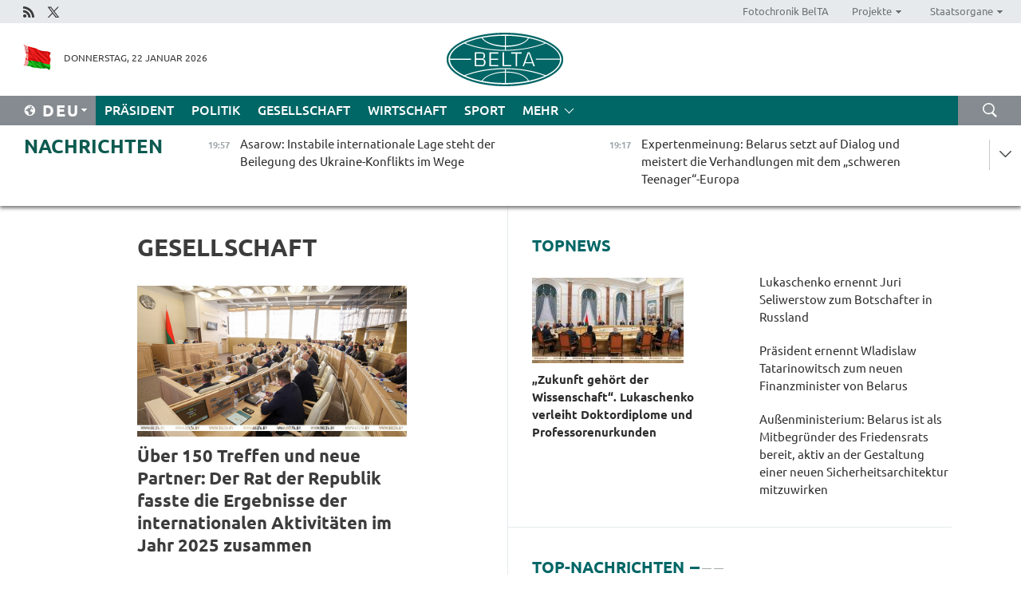

--- FILE ---
content_type: text/html; charset=UTF-8
request_url: https://deu.belta.by/society/page/24/?day=23&month=01&year=24
body_size: 13526
content:
    
    	<!DOCTYPE HTML>
	<html lang="de-DE" >
	<head  prefix="article: https://ogp.me/ns/article#">
		<title>Gesellschaft Seite 24</title>
		<meta http-equiv="Content-Type" content="text/html; charset=utf-8">
                <meta name="viewport" content="width=device-width">
		<link rel="stylesheet" href="/styles/general_styles.css" type="text/css">
                                <link rel="stylesheet" href="/styles/styles2.css?1769109332" type="text/css">
                                <link rel="stylesheet" href="/styles/styles.css?1769109332" type="text/css">
                <link rel="stylesheet" href="/styles/tr_styles.css" type="text/css">
                            <link rel="icon" href="/desimages/fav.png" type="image/png">
		<meta name="keywords" content="Nachrichten aus Gesellschaft, Soziales, Rente, Immatrikulation, belarussische Hochschulen, belarussische Universitäten, Universitäten in Belarus, Hochschulen in Belarus, Wohnen in Belarus, Hochschulausbildung, Tourismus und Agrartourismus in Belarus">
		<meta name="description" content="Nachrichten aus Gesellschaft. Tourismus in Belarus. Seite 24">
                
                  <link rel = "canonical" href="https://deu.belta.by/society/page/24/">
                
	    		                        
            
                        <!-- Yandex.Metrika informer -->
<a href="https://metrika.yandex.by/stat/?id=15029098&amp;from=informer"
target="_blank" rel="nofollow"><img src="https://informer.yandex.ru/informer/15029098/1_1_FFFFFFFF_EFEFEFFF_0_pageviews"
style="width:80px; height:15px; border:0; display:none" alt="Яндекс.Метрика" title="Яндекс.Метрика: данные за сегодня (просмотры)" class="ym-advanced-informer" data-cid="15029098" data-lang="ru" /></a>
<!-- /Yandex.Metrika informer -->

<!-- Yandex.Metrika counter -->
<script type="text/javascript" >
   (function(m,e,t,r,i,k,a){m[i]=m[i]||function(){(m[i].a=m[i].a||[]).push(arguments)};
   m[i].l=1*new Date();
   for (var j = 0; j < document.scripts.length; j++) {if (document.scripts[j].src === r) { return; }}
   k=e.createElement(t),a=e.getElementsByTagName(t)[0],k.async=1,k.src=r,a.parentNode.insertBefore(k,a)})
   (window, document, "script", "https://mc.yandex.ru/metrika/tag.js", "ym");

   ym(15029098, "init", {
        clickmap:true,
        trackLinks:true,
        accurateTrackBounce:true,
        webvisor:true
   });
</script>
<noscript><div><img src="https://mc.yandex.ru/watch/15029098" style="position:absolute; left:-9999px;" alt="" /></div></noscript>
<!-- /Yandex.Metrika counter -->

            
                        <meta name="google-site-verification" content="Dd8uWU7VCf77OeeHXR5DHMQmZ-7j6FLk_JRDg71UqnQ" />

            
        

                                                                	</head>
	
	<body>

                
        <a id="top"></a>

    <div class="all   ">
        <div class="ban_main_top">
            
        </div>
        <div class="top_line">
	                <div class="social_icons">
                                          <a href="/rss" title="Rss"  target ="_self" onmouseover="this.children[0].src='https://deu.belta.by/images/storage/banners/000015_e75332d9759a535dbd02582b38240ace_work.jpg'" onmouseout="this.children[0].src='https://deu.belta.by/images/storage/banners/000015_06c67faab12793f011de90a38aef8cf1_work.jpg'">
                    <img src="https://deu.belta.by/images/storage/banners/000015_06c67faab12793f011de90a38aef8cf1_work.jpg" alt="Rss" title="Rss" />
                </a>
                                              <a href="https://x.com/BelNachrichten" title="X"  target ="_blank" onmouseover="this.children[0].src='https://deu.belta.by/images/storage/banners/000015_1a567df9a34d43e5f67034db5c0ef53a_work.jpg'" onmouseout="this.children[0].src='https://deu.belta.by/images/storage/banners/000015_039ec57d3593d2e5d1a94e26a4e1bf09_work.jpg'">
                    <img src="https://deu.belta.by/images/storage/banners/000015_039ec57d3593d2e5d1a94e26a4e1bf09_work.jpg" alt="X" title="X" />
                </a>
                        </div>
    
	        <script>
        var scroll_items = Array();
    </script>
<div class="projects_menu">
	
                    <div class="projects_menu_item " id="pr_el_114"><a target="_blank"  href="http://photobelta.by/"  title="Fotochronik BelTA" >
            <span>Fotochronik BelTA</span>    </a>
            </div>
	
                    <div class="projects_menu_item projects_menu_drop" id="pr_el_115"><a   href="https://deu.belta.by/"  title="Projekte" >
            <span>Projekte</span>    </a>
                    <script>
                var scroll_pr_m = "pr_m_115";
                scroll_items[scroll_items.length] = "pr_m_115";
            </script>
          <div class="projects_menu_s" id="pr_m_115">  
           	
                <div class="pr_menu_s_item">
                                                                                                                        <a target="_blank"   href="http://atom.belta.by/en" title="Kernenergetik in Belarus und weltweit" >Kernenergetik in Belarus und weltweit</a>
                        
                                    </div>
                       </div> 
            </div>
	
                    <div class="projects_menu_item projects_menu_drop" id="pr_el_117"><a   href="https://deu.belta.by/"  title="Staatsorgane" >
            <span>Staatsorgane</span>    </a>
                    <script>
                var scroll_pr_m = "pr_m_117";
                scroll_items[scroll_items.length] = "pr_m_117";
            </script>
          <div class="projects_menu_s" id="pr_m_117">  
           	
                <div class="pr_menu_s_item">
                                                                                                                        <a target="_blank"   href="http://president.gov.by/en/" title="Präsident von Belarus" >Präsident von Belarus</a>
                        
                                    </div>
            	
                <div class="pr_menu_s_item">
                                                                                                                        <a target="_blank"   href="http://www.government.by/en/" title="Ministerrat" >Ministerrat</a>
                        
                                    </div>
            	
                <div class="pr_menu_s_item">
                                                                                                                        <a target="_blank"   href="http://www.sovrep.gov.by/en/" title="Republikrat" >Republikrat</a>
                        
                                    </div>
            	
                <div class="pr_menu_s_item">
                                                                                                                        <a target="_blank"   href="http://house.gov.by/index.php/,,,,,1,0,0.html" title="Nationalversammlung" >Nationalversammlung</a>
                        
                                    </div>
            	
                <div class="pr_menu_s_item">
                                                                                                                        <a target="_blank"   href="http://www.kc.gov.by/en/main.aspx" title="Verfassungsgericht" >Verfassungsgericht</a>
                        
                                    </div>
            	
                <div class="pr_menu_s_item">
                                                                                                                        <a target="_blank"   href="http://www.supcourt.by/" title="Oberstes Gericht" >Oberstes Gericht</a>
                        
                                    </div>
            	
                <div class="pr_menu_s_item">
                                                                                                                        <a target="_blank"   href="http://www.kgk.gov.by/en" title="Komitee für Staatskontrolle" >Komitee für Staatskontrolle</a>
                        
                                    </div>
            	
                <div class="pr_menu_s_item">
                                                                                                                        <a target="_blank"   href="http://www.prokuratura.gov.by/en/" title="Generalstaatsanwaltschaft" >Generalstaatsanwaltschaft</a>
                        
                                    </div>
            	
                <div class="pr_menu_s_item">
                                                                                                                        <a target="_blank"   href="http://www.nbrb.by/engl/" title="Nationalbank" >Nationalbank</a>
                        
                                    </div>
            	
                <div class="pr_menu_s_item">
                                                                                                                        <a target="_blank"   href="http://www.mas.by/ru" title="Ministerium für Architektur und Bauwesen" >Ministerium für Architektur und Bauwesen</a>
                        
                                    </div>
            	
                <div class="pr_menu_s_item">
                                                                                                                        <a target="_blank"   href="http://mvd.gov.by/en/main.aspx" title="Ministerium für Innere Angelegenheiten" >Ministerium für Innere Angelegenheiten</a>
                        
                                    </div>
            	
                <div class="pr_menu_s_item">
                                                                                                                        <a target="_blank"   href="http://www.mjkx.gov.by/" title="Ministerium für Wohnungs- und Kommunalwirtschaft" >Ministerium für Wohnungs- und Kommunalwirtschaft</a>
                        
                                    </div>
            	
                <div class="pr_menu_s_item">
                                                                                                                        <a target="_blank"   href="http://minzdrav.gov.by/" title="Ministerium für Gesundheitswesen" >Ministerium für Gesundheitswesen</a>
                        
                                    </div>
            	
                <div class="pr_menu_s_item">
                                                                                                                        <a target="_blank"   href="http://mfa.gov.by/en/" title="Ministerium für Auswärtige Angelegenheiten" >Ministerium für Auswärtige Angelegenheiten</a>
                        
                                    </div>
            	
                <div class="pr_menu_s_item">
                                                                                                                        <a target="_blank"   href="http://www.mininform.gov.by/ru/" title="Ministerium für Information" >Ministerium für Information</a>
                        
                                    </div>
            	
                <div class="pr_menu_s_item">
                                                                                                                        <a target="_blank"   href="http://www.kultura.by/" title="Ministerium für Kultur" >Ministerium für Kultur</a>
                        
                                    </div>
            	
                <div class="pr_menu_s_item">
                                                                                                                        <a target="_blank"   href="http://www.mlh.gov.by/en/forestry/resources.html" title="Ministerium für Forstwirtschaft" >Ministerium für Forstwirtschaft</a>
                        
                                    </div>
            	
                <div class="pr_menu_s_item">
                                                                                                                        <a target="_blank"   href="http://www.nalog.gov.by/ru/" title="Ministerium für Steuern und Abgaben" >Ministerium für Steuern und Abgaben</a>
                        
                                    </div>
            	
                <div class="pr_menu_s_item">
                                                                                                                        <a target="_blank"   href="http://www.mil.by/en/" title="Verteidigungsministerium" >Verteidigungsministerium</a>
                        
                                    </div>
            	
                <div class="pr_menu_s_item">
                                                                                                                        <a target="_blank"   href="http://edu.gov.by/" title="Ministerium für Bildung" >Ministerium für Bildung</a>
                        
                                    </div>
            	
                <div class="pr_menu_s_item">
                                                                                                                        <a target="_blank"   href="http://minpriroda.gov.by/en/" title="Ministerium für Naturressourcen und Umweltschutz" >Ministerium für Naturressourcen und Umweltschutz</a>
                        
                                    </div>
            	
                <div class="pr_menu_s_item">
                                                                                                                        <a target="_blank"   href="http://www.minprom.gov.by/eng/welcome" title="Industrieministerium" >Industrieministerium</a>
                        
                                    </div>
            	
                <div class="pr_menu_s_item">
                                                                                                                        <a target="_blank"   href="http://www.mpt.gov.by/en/" title="Industrieministerium Ministerium für Kommunikation und Informatisierung" >Industrieministerium Ministerium für Kommunikation und Informatisierung</a>
                        
                                    </div>
            	
                <div class="pr_menu_s_item">
                                                                                                                        <a target="_blank"   href="https://www.mshp.gov.by/" title="Ministerium für Landwirtschaft und Ernährung" >Ministerium für Landwirtschaft und Ernährung</a>
                        
                                    </div>
            	
                <div class="pr_menu_s_item">
                                                                                                                        <a target="_blank"   href="http://www.mst.by/en" title="Ministerium für Sport und Tourismus" >Ministerium für Sport und Tourismus</a>
                        
                                    </div>
            	
                <div class="pr_menu_s_item">
                                                                                                                        <a target="_blank"   href="http://www.mintorg.gov.by/index.php?lang=en" title="Ministerium für Handel" >Ministerium für Handel</a>
                        
                                    </div>
            	
                <div class="pr_menu_s_item">
                                                                                                                        <a target="_blank"   href="http://www.mintrans.gov.by/eng/index" title="Ministerium für Verkehr und Kommunikatione" >Ministerium für Verkehr und Kommunikatione</a>
                        
                                    </div>
            	
                <div class="pr_menu_s_item">
                                                                                                                        <a target="_blank"   href="http://www.mintrud.gov.by/en" title="Ministerium für Arbeit und Sozialschutz" >Ministerium für Arbeit und Sozialschutz</a>
                        
                                    </div>
            	
                <div class="pr_menu_s_item">
                                                                                                                        <a target="_blank"   href="http://mchs.gov.by/" title="Ministerium für Katastrophenschutz" >Ministerium für Katastrophenschutz</a>
                        
                                    </div>
            	
                <div class="pr_menu_s_item">
                                                                                                                        <a target="_blank"   href="http://www.minfin.gov.by/" title="Ministerium für Finanzen" >Ministerium für Finanzen</a>
                        
                                    </div>
            	
                <div class="pr_menu_s_item">
                                                                                                                        <a target="_blank"   href="http://www.economy.gov.by/en" title="Ministerium für Wirtschaft" >Ministerium für Wirtschaft</a>
                        
                                    </div>
            	
                <div class="pr_menu_s_item">
                                                                                                                        <a target="_blank"   href="http://www.minenergo.gov.by/en" title="Ministerium für Energie" >Ministerium für Energie</a>
                        
                                    </div>
            	
                <div class="pr_menu_s_item">
                                                                                                                        <a target="_blank"   href="http://minjust.gov.by/en/" title="Ministerium für Justiz" >Ministerium für Justiz</a>
                        
                                    </div>
            	
                <div class="pr_menu_s_item">
                                                                                                                        <a target="_blank"   href="http://www.kgb.by/en/" title="Komitee für Staatssicherheit" >Komitee für Staatssicherheit</a>
                        
                                    </div>
            	
                <div class="pr_menu_s_item">
                                                                                                                        <a target="_blank"   href="http://www.vpk.gov.by/en/" title="Staatliches Komitee für Militärindustrie" >Staatliches Komitee für Militärindustrie</a>
                        
                                    </div>
            	
                <div class="pr_menu_s_item">
                                                                                                                        <a target="_blank"   href="http://www.vpk.gov.by/en/" title="Staatliches Komitee für Eigentum" >Staatliches Komitee für Eigentum</a>
                        
                                    </div>
            	
                <div class="pr_menu_s_item">
                                                                                                                        <a target="_blank"   href="http://www.gknt.gov.by/opencms/opencms/en/index.html" title="Staatliches Komitee für Wissenschaft und Technologien" >Staatliches Komitee für Wissenschaft und Technologien</a>
                        
                                    </div>
            	
                <div class="pr_menu_s_item">
                                                                                                                        <a target="_blank"   href="http://gosstandart.gov.by/en-US/" title="Staatliches Komitee für Normung" >Staatliches Komitee für Normung</a>
                        
                                    </div>
            	
                <div class="pr_menu_s_item">
                                                                                                                        <a target="_blank"   href="http://gpk.gov.by/" title="Staatliches Grenzkomitee" >Staatliches Grenzkomitee</a>
                        
                                    </div>
            	
                <div class="pr_menu_s_item">
                                                                                                                        <a target="_blank"   href="http://www.gtk.gov.by/en" title="Staatliches Zollkomitee" >Staatliches Zollkomitee</a>
                        
                                    </div>
            	
                <div class="pr_menu_s_item">
                                                                                                                        <a target="_blank"   href="http://www.belstat.gov.by/en/" title="Staatliches Komitee für Statistik" >Staatliches Komitee für Statistik</a>
                        
                                    </div>
            	
                <div class="pr_menu_s_item">
                                                                                                                        <a target="_blank"   href="http://sk.gov.by/en/" title="Ermittlungskomitee der Republik Belarus" >Ermittlungskomitee der Republik Belarus</a>
                        
                                    </div>
            	
                <div class="pr_menu_s_item">
                                                                                                                        <a target="_blank"   href="http://brest-region.gov.by/index.php/en/" title="Gebietsregierung Brest" >Gebietsregierung Brest</a>
                        
                                    </div>
            	
                <div class="pr_menu_s_item">
                                                                                                                        <a target="_blank"   href="http://www.vitebsk-region.gov.by/en" title="Gebietsregierung Witebsk" >Gebietsregierung Witebsk</a>
                        
                                    </div>
            	
                <div class="pr_menu_s_item">
                                                                                                                        <a target="_blank"   href="https://deu.belta.by/Gebietsregierung Gomel/" title="Gomel Oblast Executive Committee">Gomel Oblast Executive Committee</a>
                        
                                    </div>
            	
                <div class="pr_menu_s_item">
                                                                                                                        <a target="_blank"   href="http://www.region.grodno.by/en" title="Gebietsregierung Grodno" >Gebietsregierung Grodno</a>
                        
                                    </div>
            	
                <div class="pr_menu_s_item">
                                                                                                                        <a target="_blank"   href="http://www.minsk-region.gov.by/en/" title="Gebietsregierung Minsk" >Gebietsregierung Minsk</a>
                        
                                    </div>
            	
                <div class="pr_menu_s_item">
                                                                                                                        <a target="_blank"   href="http://mogilev-region.gov.by/en" title="Gebietsregierung Mogiljow" >Gebietsregierung Mogiljow</a>
                        
                                    </div>
            	
                <div class="pr_menu_s_item">
                                                                                                                        <a target="_blank"   href="http://minsk.gov.by/en/" title="Stadtregierung Minsk" >Stadtregierung Minsk</a>
                        
                                    </div>
                       </div> 
            </div>
</div>

     
        </div>
        <div class="header">
            <div class="header_date">
                                            <a class="header_flag" href="/" title="flag"  target ="_self">
                <img 
                    src="https://deu.belta.by/images/storage/banners/000201_e33da584ee1591ffd4448456cfe97843_work.jpg" 
                    alt="flag" 
                    title="flag" 
                                    />
            </a>
            
                Donnerstag, 22 Januar 2026
            </div>
	            	        <div class="logo">
            
                                                                    <a href="/" title="Belarussische telegraphenagentur nationale nachrichtenquelle"  target ="_self">
                            <span class="logo_img"><img src="https://deu.belta.by/images/storage/banners/000016_cd9bbdcf35d7987089d10d5085a67f56_work.jpg" alt="Belarussische telegraphenagentur nationale nachrichtenquelle" title="Belarussische telegraphenagentur nationale nachrichtenquelle" /></span>
                                                    </a>
                                                        </div>
    
            <div class="weather_currency">
                <div class="weather_currency_inner">
                
	 	
                </div>
	    
            </div>
        </div>
    <div class="menu_line" >

	    <div class="main_langs" id="main_langs">
            <div class="main_langs_inner" id="main_langs_inner">
	
                                    <div class="main_lang_item" ><a target="_blank"   href="http://belta.by" title="Рус" >Рус</a></div>
        	
                                    <div class="main_lang_item" ><a target="_blank"   href="http://blr.belta.by" title="Бел" >Бел</a></div>
        	
                                    <div class="main_lang_item" ><a target="_blank"   href="https://pol.belta.by/" title="Pl" >Pl</a></div>
        	
                                    <div class="main_lang_item" ><a target="_blank"   href="http://eng.belta.by/" title="Eng" >Eng</a></div>
        	
                                                    	
                                    <div class="main_lang_item" ><a target="_blank"   href="http://esp.belta.by/" title="Esp" >Esp</a></div>
        	
                                    <div class="main_lang_item" ><a target="_blank"   href="http://chn.belta.by/" title="中文" >中文</a></div>
        </div>
<div class="main_lang_item main_lang_selected" ><a   href="https://deu.belta.by/" title="Deu">Deu</a></div>
</div>
		

	       <div class="h_menu_fp" id="h_menu_fp" >
    <div class="h_menu_title" id="h_menu_title">
                Menü
    </div>
            <div class="h_menu_s" id="h_menu_s"></div>
        <div class="menu_more">
            <div class="menu_more_title" id="h_menu_more" >mehr </div>
                    <div id="h_menu" class="h_menu">
                <div class="content_all_margin">
	                        <div class="menu_els" id="h_menu_line_1">
                                                            <div class="menu_item " id="h_menu_item_1_1">
                            <a   href="https://deu.belta.by/president/" title="Präsident">Präsident</a>
                        </div>
                                                                                <div class="menu_item " id="h_menu_item_1_2">
                            <a   href="https://deu.belta.by/politics/" title="Politik">Politik</a>
                        </div>
                                                                                <div class="menu_item menu_item_selected" id="h_menu_item_1_3">
                            <a   href="https://deu.belta.by/society/" title="Gesellschaft">Gesellschaft</a>
                        </div>
                                                                                <div class="menu_item " id="h_menu_item_1_4">
                            <a   href="https://deu.belta.by/economics/" title="Wirtschaft">Wirtschaft</a>
                        </div>
                                                                                <div class="menu_item " id="h_menu_item_1_5">
                            <a   href="https://deu.belta.by/sport/" title="Sport">Sport</a>
                        </div>
                                                </div>
                                            <div class="menu_els" id="h_menu_line_2">
                                                            <div class="menu_item " id="h_menu_item_2_1">
                            <a   href="https://deu.belta.by/about_company/" title="Über uns">Über uns</a>
                        </div>
                                                                                <div class="menu_item " id="h_menu_item_2_2">
                            <a   href="https://deu.belta.by/products/" title="Produkte und Dienstleistungen">Produkte und Dienstleistungen</a>
                        </div>
                                                                                <div class="menu_item " id="h_menu_item_2_3">
                            <a   href="https://deu.belta.by/subscription/" title="Aboservice">Aboservice</a>
                        </div>
                                                                                <div class="menu_item " id="h_menu_item_2_4">
                            <a   href="https://deu.belta.by/feedback/" title="Kontakt">Kontakt</a>
                        </div>
                                                                                <div class="menu_item " id="h_menu_item_2_5">
                            <a   href="https://deu.belta.by/copyright-de/" title="Nutzungsbedingungen">Nutzungsbedingungen</a>
                        </div>
                                                                                <div class="menu_item " id="h_menu_item_2_6">
                            <a   href="https://deu.belta.by/partners/" title="Partner">Partner</a>
                        </div>
                                                </div>
                                            <div class="menu_els" id="h_menu_line_3">
                                                            <div class="menu_item " id="h_menu_item_3_1">
                            <a   href="https://deu.belta.by/photonews/" title="Bilder des Tages">Bilder des Tages</a>
                        </div>
                                                                                <div class="menu_item " id="h_menu_item_3_2">
                            <a   href="https://deu.belta.by/video/" title="Video">Video</a>
                        </div>
                                                </div>
                            </div>
       
    </div>
                    </div>
           </div>            
	


	
    
    
	    <div class="search_btn" onclick="open_search('search')"></div>
<form action="/search/getResultsForPeriod/" id="search">
    <input type="text" name="query" value="" placeholder="innerhalb der Webseite suchen" class="search_edit"/>
    <input type="submit" value="Suche" class="search_submit" />
    <div class="clear"></div>
        <div class="fp_search_where">
        <span id="fp_search_where">Suche in: </span>
            <input type="radio" name="group" value="0" id="group_0"/><label for="group_0">Überall suchen</label>
                            </div>
       <div class="fp_search_where">
        <span id="fp_search_when">Für den Zeitraum</span>
            <input type="radio" name="period" value="0" id="period_0"/><label for="period_0">Beliebige Zeit</label>
            <input type="radio" name="period" value="1" id="period_1"/><label for="period_1">Letzte 24 Stunden</label>
            <input type="radio" name="period" value="2" id="period_2"/><label for="period_2">Letzte Woche</label>
            <input type="radio" name="period" value="3" id="period_3"/><label for="period_3">Letzter Monat</label>
            <input type="radio" name="period" value="4" id="period_4"/><label for="period_4">Letztes Jahr</label>
                </div>
    <div class="search_close close_btn" onclick="close_search('search')"></div>
</form>
   

    </div>
    <div class="top_lenta_inner">
  <div class="top_lenta">
    <a href="/" title="Zur Startseite" class="tl_logo"></a>
    <div class="tl_title">
                    <a href="https://deu.belta.by/all_news" title="Nachrichten">Nachrichten</a>
            </div>
                            <div class="tl_inner" id="tl_inner">
        
        <div class="tl_item">
	        	            	        	                                                                        	                	                                <a  href="https://deu.belta.by/society/view/asarow-instabile-internationale-lage-steht-der-beilegung-des-ukraine-konflikts-im-wege-80062-2026/"   title="Asarow: Instabile internationale Lage steht der Beilegung des Ukraine-Konflikts im Wege">
                    <span class="tl_date">
                                                                                                <span>19:57</span>
                    </span>
                    <span class="tl_news">Asarow: Instabile internationale Lage steht der Beilegung des Ukraine-Konflikts im Wege</span>
                    <span class="tl_node">Gesellschaft</span>
                </a>
        </div>
        
        <div class="tl_item">
	        	            	        	                                                                        	                	                                <a  href="https://deu.belta.by/society/view/expertenmeinung-belarus-setzt-auf-dialog-und-meistert-die-verhandlungen-mit-dem-schweren-teenager-europa-80059-2026/"   title="Expertenmeinung: Belarus setzt auf Dialog und meistert die Verhandlungen mit dem „schweren Teenager“-Europa">
                    <span class="tl_date">
                                                                                                <span>19:17</span>
                    </span>
                    <span class="tl_news">Expertenmeinung: Belarus setzt auf Dialog und meistert die Verhandlungen mit dem „schweren Teenager“-Europa</span>
                    <span class="tl_node">Gesellschaft</span>
                </a>
        </div>
        
        <div class="tl_item">
	        	            	        	                                                                        	                	                                <a  href="https://deu.belta.by/politics/view/belarus-setzt-trumps-initiative-fur-den-friedensrat-auf-die-tagesordnung-der-osze-ratssitzung-80061-2026/"   title="Belarus setzt Trumps Initiative für den Friedensrat auf die Tagesordnung der OSZE-Ratssitzung ">
                    <span class="tl_date">
                                                                                                <span>18:57</span>
                    </span>
                    <span class="tl_news">Belarus setzt Trumps Initiative für den Friedensrat auf die Tagesordnung der OSZE-Ratssitzung </span>
                    <span class="tl_node">Politik</span>
                </a>
        </div>
        
        <div class="tl_item">
	        	            	        	                                                                        	                	                                <a  href="https://deu.belta.by/president/view/lukaschenko-ernennt-juri-seliverstow-zum-vize-premierminister-fur-russland-beziehungen-80060-2026/"   title="Lukaschenko gibt Juri Seliwerstow Befugnisse eines Vize-Premierministers für Russland-Beziehungen">
                    <span class="tl_date">
                                                                                                <span>18:37</span>
                    </span>
                    <span class="tl_news">Lukaschenko gibt Juri Seliwerstow Befugnisse eines Vize-Premierministers für Russland-Beziehungen</span>
                    <span class="tl_node">Präsident</span>
                </a>
        </div>
        
        <div class="tl_item">
	        	            	        	                                                                        	                	                                <a  href="https://deu.belta.by/society/view/15-landesweites-festival-der-nationalen-kulturen-findet-am-56-juni-in-grodno-statt-80054-2026/"   title="15. Landesweites Festival der nationalen Kulturen findet am 5./6. Juni in Grodno statt ">
                    <span class="tl_date">
                                                                                                <span>18:09</span>
                    </span>
                    <span class="tl_news">15. Landesweites Festival der nationalen Kulturen findet am 5./6. Juni in Grodno statt </span>
                    <span class="tl_node">Gesellschaft</span>
                </a>
        </div>
        
        <div class="tl_item">
	        	            	        	                                                                        	                	                                <a  href="https://deu.belta.by/politics/view/andrej-dapkjunas-osze-ist-in-einer-tiefen-krise-80058-2026/"   title="Andrej Dapkjunas: OSZE ist in einer tiefen Krise ">
                    <span class="tl_date">
                                                                                                <span>17:58</span>
                    </span>
                    <span class="tl_news">Andrej Dapkjunas: OSZE ist in einer tiefen Krise </span>
                    <span class="tl_node">Politik</span>
                </a>
        </div>
        
        <div class="tl_item">
	        	            	        	                                                                        	                	                                <a  href="https://deu.belta.by/politics/view/belarus-friedensrat-ist-keine-alternative-zu-bestehenden-internationalen-strukturen-80057-2026/"   title="Belarus: Friedensrat ist keine Alternative zu bestehenden internationalen Strukturen">
                    <span class="tl_date">
                                                                                                <span>17:37</span>
                    </span>
                    <span class="tl_news">Belarus: Friedensrat ist keine Alternative zu bestehenden internationalen Strukturen</span>
                    <span class="tl_node">Politik</span>
                </a>
        </div>
        
        <div class="tl_item">
	        	            	        	                                                                        	                	                                <a  href="https://deu.belta.by/economics/view/wirtschaftsminister-geplantes-bip-wachstum-fur-2026-80056-2026/"   title="Wirtschaftsminister: BIP-Wachstum für 2026 geplant ">
                    <span class="tl_date">
                                                                                                <span>17:11</span>
                    </span>
                    <span class="tl_news">Wirtschaftsminister: BIP-Wachstum für 2026 geplant </span>
                    <span class="tl_node">Wirtschaft</span>
                </a>
        </div>
        
        <div class="tl_item">
	        	            	        	                                                                        	                	                                <a  href="https://deu.belta.by/politics/view/belarus-bei-der-osze-der-friedensrat-soll-die-logik-des-dialogs-etablieren-80055-2026/"   title="Belarus bei der OSZE: Der Friedensrat soll die Logik des Dialogs etablieren">
                    <span class="tl_date">
                                                                                                <span>16:53</span>
                    </span>
                    <span class="tl_news">Belarus bei der OSZE: Der Friedensrat soll die Logik des Dialogs etablieren</span>
                    <span class="tl_node">Politik</span>
                </a>
        </div>
        
        <div class="tl_item">
	        	            	        	                                                                        	                	                                <a  href="https://deu.belta.by/politics/view/belarussische-delegation-wird-die-letzte-phase-der-parlamentswahlen-in-myanmar-beobachten-80053-2026/"   title="Belarussische Delegation wird die letzte Phase der Parlamentswahlen in Myanmar beobachten">
                    <span class="tl_date">
                                                                                                <span>16:33</span>
                    </span>
                    <span class="tl_news">Belarussische Delegation wird die letzte Phase der Parlamentswahlen in Myanmar beobachten</span>
                    <span class="tl_node">Politik</span>
                </a>
        </div>
        
        <div class="tl_item">
	        	            	        	                                                                        	                	                                <a  href="https://deu.belta.by/politics/view/ausenministerium-belarus-ist-als-mitbegrunder-des-friedensrats-bereit-aktiv-an-der-gestaltung-einer-80052-2026/"   title="Außenministerium: Belarus ist als Mitbegründer des Friedensrats bereit, aktiv an der Gestaltung einer neuen Sicherheitsarchitektur mitzuwirken">
                    <span class="tl_date">
                                                                                                <span>16:12</span>
                    </span>
                    <span class="tl_news">Außenministerium: Belarus ist als Mitbegründer des Friedensrats bereit, aktiv an der Gestaltung einer neuen Sicherheitsarchitektur mitzuwirken</span>
                    <span class="tl_node">Politik</span>
                </a>
        </div>
        
        <div class="tl_item">
	        	            	        	                                                                        	                	                                <a  href="https://deu.belta.by/politics/view/charta-des-friedensrats-belarussischer-botschafter-nahm-an-grundungszeremonie-in-davos-teil-80051-2026/"   title="„Charta des Friedensrats“: Belarussischer Botschafter nahm an Gründungszeremonie in Davos teil ">
                    <span class="tl_date">
                                                                                                <span>15:56</span>
                    </span>
                    <span class="tl_news">„Charta des Friedensrats“: Belarussischer Botschafter nahm an Gründungszeremonie in Davos teil </span>
                    <span class="tl_node">Politik</span>
                </a>
        </div>
        
        <div class="tl_item">
	        	            	        	                                                                        	                	                                <a  href="https://deu.belta.by/economics/view/erstes-unternehmen-aus-dem-jemen-an-der-buwb-akkreditiert-80050-2026/"   title="Erstes Unternehmen aus dem Jemen an der BUWB akkreditiert">
                    <span class="tl_date">
                                                                                                <span>15:40</span>
                    </span>
                    <span class="tl_news">Erstes Unternehmen aus dem Jemen an der BUWB akkreditiert</span>
                    <span class="tl_node">Wirtschaft</span>
                </a>
        </div>
        
        <div class="tl_item">
	        	            	        	                                                                        	                	                                <a  href="https://deu.belta.by/politics/view/belarus-und-georgien-erorterten-die-wiederaufnahme-der-interparlamentarischen-zusammenarbeit-80049-2026/"   title="Belarus und Georgien erörterten die Wiederaufnahme der interparlamentarischen Zusammenarbeit">
                    <span class="tl_date">
                                                                                                <span>15:38</span>
                    </span>
                    <span class="tl_news">Belarus und Georgien erörterten die Wiederaufnahme der interparlamentarischen Zusammenarbeit</span>
                    <span class="tl_node">Politik</span>
                </a>
        </div>
        
        <div class="tl_item">
	        	            	        	                                                                        	                	                                <a  href="https://deu.belta.by/politics/view/partei-belaja-rus-und-usdp-von-myanmar-haben-einen-fahrplan-fur-die-zusammenarbeit-unterzeichnet-80048-2026/"   title="Partei „Belaja Rus“ und USDP von Myanmar unterzeichneten einen Fahrplan für die Zusammenarbeit ">
                    <span class="tl_date">
                                                                                                <span>14:58</span>
                    </span>
                    <span class="tl_news">Partei „Belaja Rus“ und USDP von Myanmar unterzeichneten einen Fahrplan für die Zusammenarbeit </span>
                    <span class="tl_node">Politik</span>
                </a>
        </div>
        
        <div class="tl_item">
	        	            	        	                                                                        	                	                                <a  href="https://deu.belta.by/economics/view/seliwerstow-schlagt-neue-ansatze-fur-promotion-belarussischer-waren-vor-80047-2026/"   title="Seliwerstow schlägt neue Ansätze für Promotion belarussischer Waren vor">
                    <span class="tl_date">
                                                                                                <span>14:48</span>
                    </span>
                    <span class="tl_news">Seliwerstow schlägt neue Ansätze für Promotion belarussischer Waren vor</span>
                    <span class="tl_node">Wirtschaft</span>
                </a>
        </div>
        
        <div class="tl_item">
	        	            	        	                                                                        	                	                                <a  href="https://deu.belta.by/economics/view/finanzielle-stabilitat-begrundete-haushaltsausgaben-tatarinowitsch-uber-seine-aufgaben-als-80046-2026/"   title="Finanzielle Stabilität, begründete Haushaltsausgaben. Tatarinowitsch über seine Aufgaben als Finanzminister">
                    <span class="tl_date">
                                                                                                <span>14:18</span>
                    </span>
                    <span class="tl_news">Finanzielle Stabilität, begründete Haushaltsausgaben. Tatarinowitsch über seine Aufgaben als Finanzminister</span>
                    <span class="tl_node">Wirtschaft</span>
                </a>
        </div>
        
        <div class="tl_item">
	        	            	        	                                                                        	                	                                <a  href="https://deu.belta.by/society/view/experte-der-friedensrat-passt-in-das-system-einer-multipolaren-welt-hinein-80045-2026/"   title="Experte: Der Friedensrat passt in das System einer multipolaren Welt hinein ">
                    <span class="tl_date">
                                                                                                <span>13:42</span>
                    </span>
                    <span class="tl_news">Experte: Der Friedensrat passt in das System einer multipolaren Welt hinein </span>
                    <span class="tl_node">Gesellschaft</span>
                </a>
        </div>
        
        <div class="tl_item">
	        	            	        	                                                                        	                	                                <a  href="https://deu.belta.by/society/view/in-belarus-finden-veranstaltungen-zum-internationalen-tag-des-gedenkens-an-die-opfer-des-holocaust-statt-80044-2026/"   title="In Belarus finden Veranstaltungen zum Internationalen Tag des Gedenkens an die Opfer des Holocaust statt">
                    <span class="tl_date">
                                                                                                <span>13:41</span>
                    </span>
                    <span class="tl_news">In Belarus finden Veranstaltungen zum Internationalen Tag des Gedenkens an die Opfer des Holocaust statt</span>
                    <span class="tl_node">Gesellschaft</span>
                </a>
        </div>
        
        <div class="tl_item">
	        	            	        	                                                                        	                	                                <a  href="https://deu.belta.by/president/view/lukaschenko-uber-die-entwicklung-der-branchen-wir-mussen-alles-notwendige-selbst-tun-80043-2026/"   title="Lukaschenko über die Entwicklung der Branchen: Wir müssen alles Notwendige selbst tun">
                    <span class="tl_date">
                                                                                                <span>13:11</span>
                    </span>
                    <span class="tl_news">Lukaschenko über die Entwicklung der Branchen: Wir müssen alles Notwendige selbst tun</span>
                    <span class="tl_node">Präsident</span>
                </a>
        </div>
        
        <div class="tl_item">
	        	            	        	                                                                        	                	                                <a  href="https://deu.belta.by/president/view/unsere-arzte-haben-alle-gerettet-lukaschenko-uber-niveau-der-belarussischen-militarmediziner-80042-2026/"   title="„Unsere Ärzte haben alle gerettet.“ Lukaschenko über Niveau der belarussischen Militärmediziner ">
                    <span class="tl_date">
                                                                                                <span>13:08</span>
                    </span>
                    <span class="tl_news">„Unsere Ärzte haben alle gerettet.“ Lukaschenko über Niveau der belarussischen Militärmediziner </span>
                    <span class="tl_node">Präsident</span>
                </a>
        </div>
        
        <div class="tl_item">
	        	            	        	                                                                        	                	                                <a  href="https://deu.belta.by/president/view/lukaschenko-ernennt-juri-seliwerstow-zum-botschafter-in-russland-80041-2026/"   title="Lukaschenko ernennt Juri Seliwerstow zum Botschafter in Russland">
                    <span class="tl_date">
                                                                                                <span>12:48</span>
                    </span>
                    <span class="tl_news">Lukaschenko ernennt Juri Seliwerstow zum Botschafter in Russland</span>
                    <span class="tl_node">Präsident</span>
                </a>
        </div>
        
        <div class="tl_item">
	        	            	        	                                                                        	                	                                <a  href="https://deu.belta.by/president/view/prasident-ernennt-wladislaw-tatarinowitsch-zum-neuen-finanzminister-von-belarus-80040-2026/"   title="Präsident ernennt Wladislaw Tatarinowitsch zum neuen Finanzminister von Belarus ">
                    <span class="tl_date">
                                                                                                <span>12:43</span>
                    </span>
                    <span class="tl_news">Präsident ernennt Wladislaw Tatarinowitsch zum neuen Finanzminister von Belarus </span>
                    <span class="tl_node">Präsident</span>
                </a>
        </div>
        
        <div class="tl_item">
	        	            	        	                                                                        	                	                                <a  href="https://deu.belta.by/politics/view/lawrow-gratulierte-belarussischen-diplomaten-zum-berufsfeiertag-80039-2026/"   title="Lawrow gratulierte belarussischen Diplomaten zum Berufsfeiertag
  
  ">
                    <span class="tl_date">
                                                                                                <span>12:32</span>
                    </span>
                    <span class="tl_news">Lawrow gratulierte belarussischen Diplomaten zum Berufsfeiertag
  
  </span>
                    <span class="tl_node">Politik</span>
                </a>
        </div>
        
        <div class="tl_item">
	        	            	        	                                                                        	                	                                <a  href="https://deu.belta.by/president/view/lukaschenko-betonte-die-erfolge-der-heimischen-medizin-und-versprach-subjektive-mangel-zu-beheben-80038-2026/"   title="Lukaschenko betonte die Erfolge der heimischen Medizin und versprach, subjektive Mängel zu beheben 
   
  ">
                    <span class="tl_date">
                                                                                                <span>12:22</span>
                    </span>
                    <span class="tl_news">Lukaschenko betonte die Erfolge der heimischen Medizin und versprach, subjektive Mängel zu beheben 
   
  </span>
                    <span class="tl_node">Präsident</span>
                </a>
        </div>
        
        <div class="tl_item">
	        	            	        	                                                                        	                	                                <a  href="https://deu.belta.by/president/view/lukaschenko-uber-praxisorientierte-umsetzung-der-wissenschaft-man-sollte-das-tun-was-dem-volk-wohlstand-80037-2026/"   title="Lukaschenko über praxisorientierte Umsetzung der Wissenschaft: Man sollte das tun, was dem Volk Wohlstand bringt">
                    <span class="tl_date">
                                                                                                <span>12:08</span>
                    </span>
                    <span class="tl_news">Lukaschenko über praxisorientierte Umsetzung der Wissenschaft: Man sollte das tun, was dem Volk Wohlstand bringt</span>
                    <span class="tl_node">Präsident</span>
                </a>
        </div>
        
        <div class="tl_item">
	        	            	        	                                                                        	                	                                <a  href="https://deu.belta.by/president/view/lukaschenko-stellt-die-aufgabe-die-disziplin-in-der-tierhaltung-zu-verbessern-80036-2026/"   title="Lukaschenko stellt die Aufgabe, die Disziplin in der Tierhaltung zu verbessern">
                    <span class="tl_date">
                                                                                                <span>12:02</span>
                    </span>
                    <span class="tl_news">Lukaschenko stellt die Aufgabe, die Disziplin in der Tierhaltung zu verbessern</span>
                    <span class="tl_node">Präsident</span>
                </a>
        </div>
        
        <div class="tl_item">
	        	            	        	                                                                        	                	                                <a  href="https://deu.belta.by/president/view/lukaschenko-belarus-wird-geld-und-zeit-fur-konkrete-wissenschaftliche-projekte-finden-80035-2026/"   title="Lukaschenko: Belarus wird Geld und Zeit für konkrete wissenschaftliche Projekte immer finden  ">
                    <span class="tl_date">
                                                                                                <span>11:43</span>
                    </span>
                    <span class="tl_news">Lukaschenko: Belarus wird Geld und Zeit für konkrete wissenschaftliche Projekte immer finden  </span>
                    <span class="tl_node">Präsident</span>
                </a>
        </div>
        
        <div class="tl_item">
	        	            	        	                                                                        	                	                                <a  href="https://deu.belta.by/president/view/zukunft-gehort-der-wissenschaft-lukaschenko-verleiht-doktordiplome-und-professorenurkunden-80034-2026/"   title="„Zukunft gehört der Wissenschaft“. Lukaschenko verleiht Doktordiplome und Professorenurkunden">
                    <span class="tl_date">
                                                                                                <span>11:40</span>
                    </span>
                    <span class="tl_news">„Zukunft gehört der Wissenschaft“. Lukaschenko verleiht Doktordiplome und Professorenurkunden</span>
                    <span class="tl_node">Präsident</span>
                </a>
        </div>
        
        <div class="tl_item">
	        	            	        	                                                                        	                	                                <a  href="https://deu.belta.by/president/view/sie-schaffen-nicht-nur-wissen-lukaschenko-hebt-besondere-rolle-der-belarussischen-wissenschaftler-hervor-80033-2026/"   title="„Sie schaffen nicht nur Wissen“:  Lukaschenko hebt besondere Rolle der belarussischen Wissenschaftler hervor">
                    <span class="tl_date">
                                                                                                <span>11:27</span>
                    </span>
                    <span class="tl_news">„Sie schaffen nicht nur Wissen“:  Lukaschenko hebt besondere Rolle der belarussischen Wissenschaftler hervor</span>
                    <span class="tl_node">Präsident</span>
                </a>
        </div>
        <a class="all_news" href="https://deu.belta.by/all_news" title="Alle Nachrichten">Alle Nachrichten</a> 
    </div>
    <div class="tl_arrow" title="" id="tl_arrow"></div>
    <a class="all_news main_left_col" href="https://deu.belta.by/all_news" title="Alle Nachrichten">Alle Nachrichten</a> 
  </div>
    
</div>    <div class="main">
      <div class="content">  
          <div class="content_margin">       
        	    
						    <div class="content_margin">    
	<h1 class="upper">Gesellschaft</h1>
	    <div class="main_in_rubric">
                                                                <a href="https://deu.belta.by/society/view/uber-150-treffen-und-neue-partner-der-rat-der-republik-fasste-die-ergebnisse-der-internationalen-80029-2026/"  title="Über 150 Treffen und neue Partner: Der Rat der Republik fasste die Ergebnisse der internationalen Aktivitäten im Jahr 2025 zusammen " class="news_with_rubric_img">
                <img src="https://deu.belta.by/images/storage/news/with_archive/2026/000022_1769067136_80029_big.jpg" alt="" title=""/>
            </a>
                <a href="https://deu.belta.by/society/view/uber-150-treffen-und-neue-partner-der-rat-der-republik-fasste-die-ergebnisse-der-internationalen-80029-2026/"  title="Über 150 Treffen und neue Partner: Der Rat der Republik fasste die Ergebnisse der internationalen Aktivitäten im Jahr 2025 zusammen " class="main_news1_title">
            Über 150 Treffen und neue Partner: Der Rat der Republik fasste die Ergebnisse der internationalen Aktivitäten im Jahr 2025 zusammen 
        </a>
            </div>

    <div >
	                                                                                                                        <div class="news_item_main">
                                            <a href="https://deu.belta.by/society/view/innenministerium-dementiert-informationen-uber-inderin-die-in-belarus-opfer-der-arbeitssklaverei-wurde-80024-2026/"  title="Innenministerium dementiert Informationen über Inderin, die in Belarus Opfer der Arbeitssklaverei wurde " class="news_with_rubric_img">
                           <img src="https://deu.belta.by/images/storage/news/with_archive/2026/000022_1769025129_80024_medium.png" alt="" title=""/>
                        </a>
                                        <a href="https://deu.belta.by/society/view/innenministerium-dementiert-informationen-uber-inderin-die-in-belarus-opfer-der-arbeitssklaverei-wurde-80024-2026/"  title="Innenministerium dementiert Informationen über Inderin, die in Belarus Opfer der Arbeitssklaverei wurde ">
                            Innenministerium dementiert Informationen über Inderin, die in Belarus Opfer der Arbeitssklaverei wurde 
                    </a>
            </div>
	                                                                                                                        <div class="news_item_main">
                                            <a href="https://deu.belta.by/society/view/experte-uber-donroe-doktrin-trump-will-westliche-hemisphare-zur-us-festung-machen-80010-2026/"  title="Experte über „Donroe-Doktrin&quot;: Trump will westliche Hemisphäre zur US-Festung machen" class="news_with_rubric_img">
                           <img src="https://deu.belta.by/images/storage/news/with_archive/2026/000022_1768993241_80010_medium.jpg" alt="" title=""/>
                        </a>
                                        <a href="https://deu.belta.by/society/view/experte-uber-donroe-doktrin-trump-will-westliche-hemisphare-zur-us-festung-machen-80010-2026/"  title="Experte über „Donroe-Doktrin&quot;: Trump will westliche Hemisphäre zur US-Festung machen">
                            Experte über „Donroe-Doktrin": Trump will westliche Hemisphäre zur US-Festung machen
                    </a>
            </div>
	    </div>
    </div>    
	<div class="content_margin" id="inner">    
	                  	           	     
                       
                                                                                          <div class="new_date">
                    <div class="day">02</div><div class="month_year"><span>.</span>01.26</div>
                </div>
                           <div class="news_item">
               <div class="date">15:15</div>
		<a href="/society/view/masnahmen-des-jahres-der-stadtverschonerung-werden-fortgesetzt-die-zu-losenden-probleme-erklarte-das-79539-2026/"  title="Maßnahmen des Jahres der Stadtverschönerung werden fortgesetzt. Die zu lösenden Probleme erklärte das Komitee für Staatskontrolle" class="rubric_item_title">
			Maßnahmen des Jahres der Stadtverschönerung werden fortgesetzt. Die zu lösenden Probleme erklärte das Komitee für Staatskontrolle
		</a>
    
        </div>
                  	           	     
                       
                                         <div class="news_item">
               <div class="date">12:17</div>
		<a href="/society/view/tauchen-sie-ein-in-die-welt-der-errungenschaften-des-landes-was-bietet-die-ausstellung-mein-belarus-fur-79538-2026/"  title="Tauchen Sie ein in die Welt der Errungenschaften des Landes. Was bietet die Ausstellung „Mein Belarus“ für Familien mit Kindern?" class="rubric_item_title">
			Tauchen Sie ein in die Welt der Errungenschaften des Landes. Was bietet die Ausstellung „Mein Belarus“ für Familien mit Kindern?
		</a>
    
        </div>
                  	           	     
                       
                                         <div class="news_item">
               <div class="date">11:33</div>
		<a href="/society/view/wie-ist-sie-die-belarussische-frau-interessante-fakten-vom-ministerium-fur-arbeit-und-sozialschutz-79537-2026/"  title="Wie ist sie – die belarussische Frau: interessante Fakten vom Ministerium für Arbeit und Sozialschutz" class="rubric_item_title">
			Wie ist sie – die belarussische Frau: interessante Fakten vom Ministerium für Arbeit und Sozialschutz
		</a>
    
        </div>
                  	           	     
                       
                                         <div class="news_item">
               <div class="date">10:48</div>
		<a href="/society/view/frei-und-genial-warum-uberschreitet-marc-chagall-nationale-grenzen-79536-2026/"  title="„Frei und genial“. Warum überschreitet Marc Chagall nationale Grenzen?" class="rubric_item_title">
			„Frei und genial“. Warum überschreitet Marc Chagall nationale Grenzen?
		</a>
    
        </div>
                  	           	     
                       
                                         <div class="news_item">
               <div class="date">09:00</div>
		<a href="/society/view/pawljutschenko-uber-bedeutung-des-jahres-der-belarussischen-frau-79534-2026/"  title="Pawljutschenko über Bedeutung des Jahres der belarussischen Frau" class="rubric_item_title">
			Pawljutschenko über Bedeutung des Jahres der belarussischen Frau
		</a>
    
        </div>
                  	           	     
                       
                                                                                          <div class="new_date">
                    <div class="day">01</div><div class="month_year"><span>.</span>01.26</div>
                </div>
                           <div class="news_item">
               <div class="date">18:00</div>
		<a href="/society/view/ministerrat-genehmigt-plan-fur-nationale-ausstellungen-im-ausland-79533-2026/"  title="Ministerrat genehmigt Plan für nationale Ausstellungen im Ausland " class="rubric_item_title">
			Ministerrat genehmigt Plan für nationale Ausstellungen im Ausland 
		</a>
    
        </div>
                  	           	     
                       
                                         <div class="news_item">
               <div class="date">17:30</div>
		<a href="/society/view/russland-hatte-nie-die-absicht-die-ukraine-zu-vernichten-kedmi-nannte-einen-der-grunde-fur-militarische-79532-2026/"  title="„Russland hatte nie die Absicht, die Ukraine zu vernichten“: Kedmi nannte einen der Gründe für militärische Spezialoperation " class="rubric_item_title">
			„Russland hatte nie die Absicht, die Ukraine zu vernichten“: Kedmi nannte einen der Gründe für militärische Spezialoperation 
		</a>
    
        </div>
                  	           	     
                       
                                         <div class="news_item">
               <div class="date">16:58</div>
		<a href="/society/view/der-neujahrslauf-der-nuchternen-fand-am-1-januar-in-belarus-statt-79531-2026/"  title="Der „Neujahrslauf der Nüchternen“ fand am 1. Januar in Belarus statt" class="rubric_item_title">
			Der „Neujahrslauf der Nüchternen“ fand am 1. Januar in Belarus statt
		</a>
    
        </div>
                  	           	     
                       
                                         <div class="news_item">
               <div class="date">16:15</div>
		<a href="/society/view/meinung-die-usa-sehen-in-russland-keine-bedrohung-fur-ihre-eigene-oder-europaische-sicherheit-mehr-79530-2026/"  title="Meinung: Die USA sehen in Russland keine Bedrohung für ihre eigene oder europäische Sicherheit mehr" class="rubric_item_title">
			Meinung: Die USA sehen in Russland keine Bedrohung für ihre eigene oder europäische Sicherheit mehr
		</a>
    
        </div>
                  	           	     
                       
                                         <div class="news_item">
               <div class="date">15:21</div>
		<a href="/society/view/kedmi-erklarte-wie-trump-die-europaische-konkurrenz-schwacht-79529-2026/"  title="Kedmi erklärte, wie Trump die europäische Konkurrenz schwächt" class="rubric_item_title">
			Kedmi erklärte, wie Trump die europäische Konkurrenz schwächt
		</a>
    
        </div>
 
        
				        	<div class="pages pages_shift" id="pages">
               <div class="pages_inner">
				                    <a href="/society/page/23/?day=01&month=01&year=26" title="zurück" class="p_prev" >zurück</a>
				                    <a href="/society/page/11/?day=01&month=01&year=26" title="" class="p_prev_block" >[11..21]</a>
				                    <a href="/society/page/21/?day=01&month=01&year=26" title="21" class="page_item " >21</a>
		                    <a href="/society/page/22/?day=01&month=01&year=26" title="22" class="page_item " >22</a>
		                    <a href="/society/page/23/?day=01&month=01&year=26" title="23" class="page_item " >23</a>
		                    <a href="/society/page/24/?day=01&month=01&year=26" title="24" class="page_item page_item_selected" >24</a>
		                    <a href="/society/page/25/?day=01&month=01&year=26" title="25" class="page_item " >25</a>
		                    <a href="/society/page/26/?day=01&month=01&year=26" title="26" class="page_item " >26</a>
		                    <a href="/society/page/27/?day=01&month=01&year=26" title="27" class="page_item " >27</a>
		                    <a href="/society/page/28/?day=01&month=01&year=26" title="28" class="page_item " >28</a>
		                    <a href="/society/page/29/?day=01&month=01&year=26" title="29" class="page_item " >29</a>
		                    <a href="/society/page/30/?day=01&month=01&year=26" title="30" class="page_item " >30</a>
			
					<a href="/society/page/31/?day=01&month=01&year=26" title="" class="p_next_block" >[31..41]</a>
		                			<a href="/society/page/25/?day=01&month=01&year=26" title="weiter" class="p_next" >weiter</a>
		            </div>
    </div>        </div>

          </div>
      </div>
      		      		                <!--noindex-->
  <div class="main_news_inner">
	<div class="block_title">Topnews</div>
    <div class="mni_col">    
            <div class="rc_item rc_item_main">                                                                	                	                                                    <a href="https://deu.belta.by/president/view/zukunft-gehort-der-wissenschaft-lukaschenko-verleiht-doktordiplome-und-professorenurkunden-80034-2026/" title="„Zukunft gehört der Wissenschaft“. Lukaschenko verleiht Doktordiplome und Professorenurkunden" >
                        <img src="https://deu.belta.by/images/storage/news/with_archive/2026/000019_1769071385_80034_small.jpg" alt="" title=""/>
                    </a>
                               
                <a href="https://deu.belta.by/president/view/zukunft-gehort-der-wissenschaft-lukaschenko-verleiht-doktordiplome-und-professorenurkunden-80034-2026/" title="„Zukunft gehört der Wissenschaft“. Lukaschenko verleiht Doktordiplome und Professorenurkunden" class="last_news_title_main" >„Zukunft gehört der Wissenschaft“. Lukaschenko verleiht Doktordiplome und Professorenurkunden
                     
                                    </a>
              </div>
        </div>
    
    


	    <div class="mni_col">
             <div class="rc_item">                                                                	                	                                               
                <a href="https://deu.belta.by/president/view/lukaschenko-ernennt-juri-seliwerstow-zum-botschafter-in-russland-80041-2026/" title="Lukaschenko ernennt Juri Seliwerstow zum Botschafter in Russland"  >Lukaschenko ernennt Juri Seliwerstow zum Botschafter in Russland
                     
                                    </a>
              </div>
             <div class="rc_item">                                                                	                	                                               
                <a href="https://deu.belta.by/president/view/prasident-ernennt-wladislaw-tatarinowitsch-zum-neuen-finanzminister-von-belarus-80040-2026/" title="Präsident ernennt Wladislaw Tatarinowitsch zum neuen Finanzminister von Belarus "  >Präsident ernennt Wladislaw Tatarinowitsch zum neuen Finanzminister von Belarus 
                     
                                    </a>
              </div>
             <div class="rc_item">                                                                	                	                                               
                <a href="https://deu.belta.by/politics/view/ausenministerium-belarus-ist-als-mitbegrunder-des-friedensrats-bereit-aktiv-an-der-gestaltung-einer-80052-2026/" title="Außenministerium: Belarus ist als Mitbegründer des Friedensrats bereit, aktiv an der Gestaltung einer neuen Sicherheitsarchitektur mitzuwirken"  >Außenministerium: Belarus ist als Mitbegründer des Friedensrats bereit, aktiv an der Gestaltung einer neuen Sicherheitsarchitektur mitzuwirken
                     
                                    </a>
              </div>
        </div>

  </div>
    <!--/noindex-->
    
  <div class="adv_col">
    <div class="ban_inner_right">
        
    </div>
  </div>

  <div class="right_col">
  	  	<!--noindex-->
        <div class="top_news">
                
    <div class="block_title">
        Top-Nachrichten        <div class="topNewsSlider_dots" id="topNewsSlider_dots"></div>
    </div>
    	    <div class="topNewsSlider">
		                            <div class="tn_item">
		                		                		                		                			                			                			                <a href="https://deu.belta.by/president/view/lukaschenko-belarus-wird-geld-und-zeit-fur-konkrete-wissenschaftliche-projekte-finden-80035-2026/"    title="Lukaschenko: Belarus wird Geld und Zeit für konkrete wissenschaftliche Projekte immer finden  ">
		                            Lukaschenko: Belarus wird Geld und Zeit für konkrete wissenschaftliche Projekte immer finden  
		                             
		                            		                        </a>
                        </div>
		                            <div class="tn_item">
		                		                		                		                			                			                			                <a href="https://deu.belta.by/president/view/lukaschenko-ernennt-juri-seliverstow-zum-vize-premierminister-fur-russland-beziehungen-80060-2026/"    title="Lukaschenko gibt Juri Seliwerstow Befugnisse eines Vize-Premierministers für Russland-Beziehungen">
		                            Lukaschenko gibt Juri Seliwerstow Befugnisse eines Vize-Premierministers für Russland-Beziehungen
		                             
		                            		                        </a>
                        </div>
		                            <div class="tn_item">
		                		                		                		                			                			                			                <a href="https://deu.belta.by/president/view/alles-verandert-sich-menschen-paradigmen-technologien-lukaschenko-uber-das-hauptmerkmal-der-heutigen-80032-2026/"    title="„Alles verändert sich: Menschen, Paradigmen, Technologien.“ Lukaschenko über das Hauptmerkmal der heutigen Zeit ">
		                            „Alles verändert sich: Menschen, Paradigmen, Technologien.“ Lukaschenko über das Hauptmerkmal der heutigen Zeit 
		                             
		                            		                        </a>
                        </div>
		                            <div class="tn_item">
		                		                		                		                			                			                			                <a href="https://deu.belta.by/politics/view/belarus-friedensrat-ist-keine-alternative-zu-bestehenden-internationalen-strukturen-80057-2026/"    title="Belarus: Friedensrat ist keine Alternative zu bestehenden internationalen Strukturen">
		                            Belarus: Friedensrat ist keine Alternative zu bestehenden internationalen Strukturen
		                             
		                            		                        </a>
                        </div>
		                            <div class="tn_item">
		                		                		                		                			                			                			                <a href="https://deu.belta.by/economics/view/wirtschaftsminister-geplantes-bip-wachstum-fur-2026-80056-2026/"    title="Wirtschaftsminister: BIP-Wachstum für 2026 geplant ">
		                            Wirtschaftsminister: BIP-Wachstum für 2026 geplant 
		                             
		                            		                        </a>
                        </div>
		                            <div class="tn_item">
		                		                		                		                			                			                			                <a href="https://deu.belta.by/president/view/sie-schaffen-nicht-nur-wissen-lukaschenko-hebt-besondere-rolle-der-belarussischen-wissenschaftler-hervor-80033-2026/"    title="„Sie schaffen nicht nur Wissen“:  Lukaschenko hebt besondere Rolle der belarussischen Wissenschaftler hervor">
		                            „Sie schaffen nicht nur Wissen“:  Lukaschenko hebt besondere Rolle der belarussischen Wissenschaftler hervor
		                             
		                            		                        </a>
                        </div>
		                            <div class="tn_item">
		                		                		                		                			                			                			                <a href="https://deu.belta.by/politics/view/ryschenkow-im-interview-mit-belta-80013-2026/"    title="Ryschenkow im Interview mit BelTA: Ohne den Präsidenten hätten wir nur die Hälfte von dem gemacht, was geplant wurde">
		                            Ryschenkow im Interview mit BelTA: Ohne den Präsidenten hätten wir nur die Hälfte von dem gemacht, was geplant wurde
		                             
		                            		                        </a>
                        </div>
		                            <div class="tn_item">
		                		                		                		                			                			                			                <a href="https://deu.belta.by/society/view/rat-der-republik-stimmt-der-ratifizierung-des-abkommens-uber-gegenseitige-aufhebung-der-visumpflicht-80014-2026/"    title="Rat der Republik stimmt der Ratifizierung des Abkommens über gegenseitige Aufhebung der Visumpflicht mit Oman zu">
		                            Rat der Republik stimmt der Ratifizierung des Abkommens über gegenseitige Aufhebung der Visumpflicht mit Oman zu
		                             
		                            		                        </a>
                        </div>
		                            <div class="tn_item">
		                		                		                		                			                			                			                <a href="https://deu.belta.by/society/view/molostow-grenzschutzer-meistern-effektiv-ihre-aufgaben-trotz-schwieriger-bedingungen-80019-2026/"    title="Molostow: Grenzschützer meistern effektiv ihre Aufgaben trotz schwieriger Bedingungen">
		                            Molostow: Grenzschützer meistern effektiv ihre Aufgaben trotz schwieriger Bedingungen
		                             
		                            		                        </a>
                        </div>
		                            <div class="tn_item">
		                		                		                		                			                			                			                <a href="https://deu.belta.by/society/view/pawljutschenko-leitet-die-standige-kommission-fur-bildung-wissenschaft-kultur-und-soziale-entwicklung-80015-2026/"    title="Pawljutschenko leitet die Ständige Kommission für Bildung, Wissenschaft, Kultur und soziale Entwicklung des Rates der Republik  ">
		                            Pawljutschenko leitet die Ständige Kommission für Bildung, Wissenschaft, Kultur und soziale Entwicklung des Rates der Republik  
		                             
		                            		                        </a>
                        </div>
		                            <div class="tn_item">
		                		                		                		                			                			                			                <a href="https://deu.belta.by/president/view/lukaschenko-wurdigt-bedeutenden-beitrag-der-pioniertruppen-zur-gewahrleistung-der-militarischen-79993-2026/"    title="Lukaschenko würdigt bedeutenden Beitrag der Pioniertruppen zur Gewährleistung der militärischen Sicherheit des Staates">
		                            Lukaschenko würdigt bedeutenden Beitrag der Pioniertruppen zur Gewährleistung der militärischen Sicherheit des Staates
		                             
		                            		                        </a>
                        </div>
		                            <div class="tn_item">
		                		                		                		                			                			                			                <a href="https://deu.belta.by/president/view/lukaschenko-unterzeichnete-dokument-uber-beitritt-von-belarus-zum-friedensrat-vollstandiger-text-79983-2026/"    title="Lukaschenko unterzeichnete Dokument über Beitritt von Belarus zum Friedensrat. Vollständiger Text  ">
		                            Lukaschenko unterzeichnete Dokument über Beitritt von Belarus zum Friedensrat. Vollständiger Text  
		                             
		                            		                        </a>
                        </div>
		                            <div class="tn_item">
		                		                		                		                			                			                			                <a href="https://deu.belta.by/president/view/lukaschenko-rief-belarussen-zu-verantwortungsbewusstem-handeln-auf-und-erinnerte-an-bedeutung-von-79978-2026/"    title="Lukaschenko rief Belarussen zu verantwortungsbewusstem Handeln auf und erinnerte an Bedeutung von Disziplin">
		                            Lukaschenko rief Belarussen zu verantwortungsbewusstem Handeln auf und erinnerte an Bedeutung von Disziplin
		                             
		                            		                        </a>
                        </div>
		                            <div class="tn_item">
		                		                		                		                			                			                			                <a href="https://deu.belta.by/president/view/die-beste-werbung-lukaschenko-uber-das-staatliche-qualitatszeichen-79977-2026/"    title="„Die beste Werbung“ – Lukaschenko über das staatliche Qualitätszeichen">
		                            „Die beste Werbung“ – Lukaschenko über das staatliche Qualitätszeichen
		                             
		                            		                        </a>
                        </div>
		                            <div class="tn_item">
		                		                		                		                			                			                			                <a href="https://deu.belta.by/president/view/was-steht-in-trumps-brief-an-lukaschenko-vollstandiger-ungekurzter-text-79949-2026/"    title="Was steht in Trumps Brief an Lukaschenko? - Vollständiger, ungekürzter Text">
		                            Was steht in Trumps Brief an Lukaschenko? - Vollständiger, ungekürzter Text
		                             
		                            		                        </a>
                        </div>
		                </div>
    </div>

    
    <!--/noindex-->
            
    
      	
  	
    
  </div>        <div class="clear"></div>
    </div>
    				        	        <div class="logo_f">
            
                    <div class="logo_line"></div>
            <div class="logo_f_item">
                                        <a href="/" title="Belarussische telegraphenagentur nationale nachrichtenquelle"  target ="_self">
                            <img src="https://deu.belta.by/images/storage/banners/000197_d5cb30c9a39e20e98e21de561acd88cf_work.jpg" alt="Belarussische telegraphenagentur nationale nachrichtenquelle" title="Belarussische telegraphenagentur nationale nachrichtenquelle" />
                        </a>
                            </div>
            <div class="logo_line"></div>
            </div>
    
		    <div class="menu_f">
        <div class="menu_f_item">
                                                                                                    <a   href="http://www.belarus.by/en/" title="Über Belarus" >Über Belarus</a>
                                
                        	                    <div class="menu_f_second">
    	
                                                                                <a   href="http://www.belarus.by/en/government" title="Staatsaufbau" >Staatsaufbau</a>
                
                	
                                                                                <a   href="http://www.belarus.by/en/about-belarus/history" title="Geschichte" >Geschichte</a>
                
                	
                                                                                <a   href="http://www.belarus.by/en/travel/belarus-life" title="Tourismus" >Tourismus</a>
                
                	
                                                                                <a   href="http://www.belarus.by/en/about-belarus/culture" title="Kultur" >Kultur</a>
                
                	
                                                                                <a   href="http://www.belarus.by/en/about-belarus/sport" title="Sport" >Sport</a>
                
                </div>                    </div>
        <div class="menu_f_item">
                                                                                                    <a   href="https://deu.belta.by/" title="Kundenservice">Kundenservice</a>
                                
                        	                    <div class="menu_f_second">
    	
                                                                                <a   href="http://subs.belta.by/" title="Als Abonnent einloggen" >Als Abonnent einloggen</a>
                
                	
                                                                                <a   href="http://m.deu.belta.by/" title="Mobile Version" >Mobile Version</a>
                
                </div>                    </div>
        <div class="menu_f_item">
                                                                                                    <a   href="https://deu.belta.by/" title="Das Unternehmen">Das Unternehmen</a>
                                
                        	                    <div class="menu_f_second">
    	
                                                                                <a   href="https://deu.belta.by/about_company/" title="Über uns">Über uns</a>
                
                	
                                                                                <a   href="https://deu.belta.by/feedback/" title="Kontakt">Kontakt</a>
                
                	
                                                                                <a   href="https://deu.belta.by/products/" title="Produkte und Dienstleistungen">Produkte und Dienstleistungen</a>
                
                	
                                                                                <a   href="https://deu.belta.by/subscription/" title="Aboservice">Aboservice</a>
                
                	
                                                                                <a   href="https://deu.belta.by/partners/" title="Partner">Partner</a>
                
                </div>                    </div>
    
    </div>

		 
		    <div class="social_footer">
	                              <a href="https://www.facebook.com/BelarusNachrichten/" title="Facebook"  target ="_self" onmouseover="this.children[0].src='https://deu.belta.by/images/storage/banners/000194_232c5ddf262f6f6c8950adf713230681_work.jpg'" onmouseout="this.children[0].src='https://deu.belta.by/images/storage/banners/000194_8b4621dcc6c5401c35ab04911b2df7dd_work.jpg'">
                    <img src="https://deu.belta.by/images/storage/banners/000194_8b4621dcc6c5401c35ab04911b2df7dd_work.jpg" alt="Facebook" title="Facebook" />
                </a>
                                              <a href="/rss" title="RSS"  target ="_blank" onmouseover="this.children[0].src='https://deu.belta.by/images/storage/banners/000194_8b765b249a861f5f0c22676c0a22ea21_work.jpg'" onmouseout="this.children[0].src='https://deu.belta.by/images/storage/banners/000194_9c0a7a19a85ff7ad1a6029f1a4e68c7f_work.jpg'">
                    <img src="https://deu.belta.by/images/storage/banners/000194_9c0a7a19a85ff7ad1a6029f1a4e68c7f_work.jpg" alt="RSS" title="RSS" />
                </a>
                                              <a href="https://x.com/BelNachrichten" title="X"  target ="_blank" onmouseover="this.children[0].src='https://deu.belta.by/images/storage/banners/000194_cb9ee89c6a3b06d4aa16e584ea40b5a5_work.jpg'" onmouseout="this.children[0].src='https://deu.belta.by/images/storage/banners/000194_b2e788e927cad09c820cdd82cca1f508_work.jpg'">
                    <img src="https://deu.belta.by/images/storage/banners/000194_b2e788e927cad09c820cdd82cca1f508_work.jpg" alt="X" title="X" />
                </a>
                    </div>

                <img class="img_alt" src="/desimages/alt.png" title="Letzte Nachrichten aus Belarus" alt="Letzte Nachrichten aus Belarus">
    	<div class="copyright">BELTA – Nachrichten aus Belarus, © Copyright BelTA. Alle Rechte vorbehalten, 2010 - 2025<br />Die Quellenangabe ist obligatorisch. <a class="external" href="/copyright-de">Nutzungsbedingungen</a><br />Technische Unterstutzung - BelTA</div>
        <div class="footer_counters">
                        
                
                
        

        </div>
    </div>
    
    <script src="/jscript/jquery/jquery-2.0.2.min.js"></script>

    <script src="/jscript/scripts.js"></script>

    <script src="/jscript/jquery/jquery.mCustomScrollbar.concat.min.js"></script>
    
        <script src="/jscript/scripts2.js"></script>
     
    
        
    
            <script src="/jscript/jquery/slick.min.js"></script>
    
    
        
        
        
        
        
    
        
    
    
    
        
    <script>
    $(document).ready(function() {
      
    var player_contaner = document.getElementById('videoplayer');
    if(player_contaner){
        
        
     
            
               function startVideo(){
                    
                }
                
var count_error = 0;
                function onError(){
                   console.log("video error");
                    count_error +=1;
                    if (count_error<=10){
                        setTimeout(startVideo, 10000);
                                        }
                } 
                document.getElementById("videoplayer").addEventListener("player_error",onError,false);
        
    }
     
    }); 
    </script> 
    
    <script>
    $(document).ready(function() {
     
     

    
        $('#city_hidden').mCustomScrollbar({
            theme:"minimal-dark"
        });
        $('#city_hiddenIn').mCustomScrollbar({
            theme:"minimal-dark"
        });
    

    
            $(".topNewsSlider").slick({
            rows: 5,
            slidesToShow: 1,
            slidesToScroll: 1,
            arrows: false,
            appendDots: "#topNewsSlider_dots",
            dots: true,
            autoplay:true,
            autoplaySpeed: 10000,
            pauseOnFocus:true,
            pauseOnDotsHover:true,
                    });
         

            $("#tl_arrow").click(function() {
            if ($("#tl_inner").hasClass("tl_inner")){
                $("#tl_inner").removeClass("tl_inner").addClass("tl_inner_all");
                $("#tl_arrow").addClass("tl_arrow_close");
                $(".lenta_date_past").addClass("date_past_hide");
            }
            else if($("#tl_inner").hasClass("tl_inner_all")){
                $("#tl_inner").removeClass("tl_inner_all").addClass("tl_inner");
                $("#tl_arrow").removeClass("tl_arrow_close");
                $(".lenta_date_past").removeClass("date_past_hide");
            }
        });
                      
    
          

                  
    
         
    
                        
                        
       
          
    if (typeof scroll_pr_m !== "undefined") {
        $("#"+scroll_pr_m).mCustomScrollbar({
            theme:"minimal-dark"
        });
    }
                    
    if (typeof scroll_items !== "undefined") {
        if (scroll_items.length) {
            for (var i=0; i<scroll_items.length;i++) {
                $("#"+scroll_items[i]).mCustomScrollbar({
                    theme:"minimal-dark"
                });
            }
        }
    }            

            create_menu("h_menu");
        

    prepare_fix();    
         
    
    
    function get_items_hover() {
        var res_hover = [];
        var items_div = document.querySelectorAll("div");
        for (var i=0; i<items_div.length-1; i++) {
            var item_pseudo_1 = window.getComputedStyle(items_div[i], ":hover");
            var item_pseudo_2 = window.getComputedStyle(items_div[i+1]);
            if (item_pseudo_1.display == "block" && item_pseudo_2.display == "none"){ 
                res_hover[res_hover.length] = {el:$(items_div[i]), drop_el:$(items_div[i+1])};
            }
        }
        //console.log("res_hover "+res_hover);       
        return res_hover;
    }

    window.onload = function() {
        var items_hover = get_items_hover();
        //prepare_js_hover(items_hover);
    }
    

            
    
    });      
    </script>
    
    <script>
    $(window).load(function() {
                    lenta_height();
            $("#tl_inner").mCustomScrollbar({
                theme:"minimal-dark",
                setHeight: '100%'
            });
            });
    </script>

    <script>
                    lenta_height();
            </script>
    
    <script src="/jscript/jquery/jquery.scrollUp.min.js"></script>
    

    
</body>
</html>